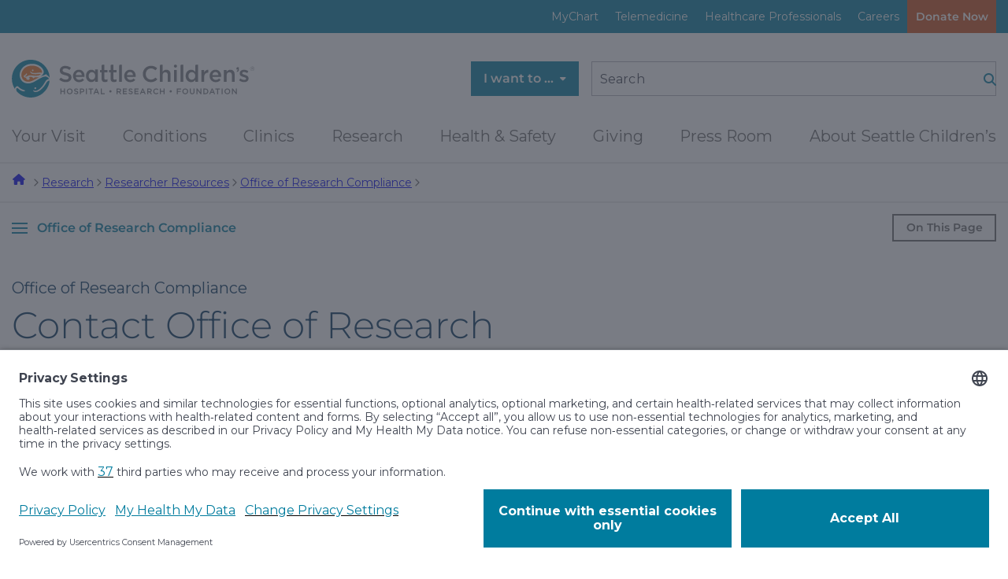

--- FILE ---
content_type: text/javascript
request_url: https://www.seattlechildrens.org/dist/Diagram.Breadcrumbs.DWn4azaZ.js
body_size: 209
content:
import{D as m}from"./Diagram.Debounce.DeuWSxih.js";import{breakpointManager as d}from"./Diagram.Breakpoints.Ck2gepER.js";async function v(){var o;const c=document.querySelector(".utilityBar"),e=document.querySelector(".breadcrumbs");if(!c||!e)return;const a=e.querySelectorAll("li"),s=a[a.length-1];if(s)try{if((o=a[0])==null||o.removeAttribute("data-collapsable"),s.removeAttribute("data-collapsable"),a.length>2){const t=s.cloneNode(!0);t.removeAttribute("data-collapsable"),t.setAttribute("data-visible-when-collapsed","true"),s.before(t);const n=t.querySelector("a");n&&(n.outerHTML='<button class="js-expand" type="button" aria-label="Expand breadcrumbs" title="Expand breadcrumbs">&hellip;</button>');const b=()=>e.classList.add("collapsed"),u=()=>e.classList.remove("collapsed"),i=()=>{var r;if(!e.classList.contains("expanded")){const p=c.offsetWidth;u(),((r=c.querySelector(".bd"))==null?void 0:r.offsetWidth)>p&&b()}};e.addEventListener("click",r=>{r.target.classList.contains("js-expand")&&(e.classList.remove("collapsed"),e.classList.add("expanded"))});const l=m(i);window.addEventListener("resize",l),d.subscribe("shared-bravo",r=>{r||l()}),d.isBreakpointActive("shared-bravo")||i()}}catch(t){console.warn("Breadcrumbs setup error:",t)}}export{v as DiagramBreadcrumbs};


--- FILE ---
content_type: text/javascript
request_url: https://www.seattlechildrens.org/dist/Diagram.LocalStorage.BsztXm-v.js
body_size: -118
content:
const o={};o.createItem=function(t,e,r){const a={value:e,timestamp:Date.now()};r&&(a.expires=Date.now()+r*24*60*60*1e3);try{localStorage.setItem(t,JSON.stringify(a))}catch(n){console.warn("LocalStorage not available or quota exceeded:",n)}};o.readItem=function(t){try{const e=localStorage.getItem(t);if(!e)return null;const r=JSON.parse(e);return r.expires&&Date.now()>r.expires?(localStorage.removeItem(t),null):r.value}catch(e){return console.warn("Error reading from localStorage:",e),null}};o.eraseItem=function(t){try{localStorage.removeItem(t)}catch(e){console.warn("Error removing from localStorage:",e)}};export{o as D};


--- FILE ---
content_type: text/javascript
request_url: https://www.seattlechildrens.org/dist/Diagram.SiteHeader.B7GlOCBe.js
body_size: 136
content:
import"./inview.C_nxfmSH.js";async function c(){if($(".unified-header").length>0){if($(".js-sticky-resize").length){new Waypoint.Sticky({element:$(".js-sticky-resize"),handler:function(e){e=="down"&&$(".js-sticky-resize").css("width",$(".js-sticky-resize").parent().width()),e=="up"&&$(".js-sticky-resize").css("width",""),$(window).trigger("resize")}});var o=function(){$('.js-sticky-resize[style*="width"]').length&&$(".js-sticky-resize").css("width",$(".js-sticky-resize").parent().width())},l=_.debounce(o,200);$(window).on("resize",l)}$(".js-toggle-menu-mode").on("click",function(e){e.preventDefault(),$("header.header").toggleClass("alt-mode")}),$(".js-toggle-frequent").on("click",function(e){e.preventDefault();var s=$(this),i=s.siblings("ul");s.removeClass("open"),i.is(":visible")?t():(s.addClass("open"),i.slideDown(),$(document).on("keydown.menu",function(n){n.key==="Escape"&&t()}),$(document).on("click.menu",function(n){!s.is(n.target)&&i.has(n.target).length===0&&t()}));function t(){s.removeClass("open"),i.slideUp(),$(document).off("keydown.menu"),$(document).off("click.menu")}}),$(".menu-toggle").on("click",function(e){e.preventDefault();var s=$(this),i=$("nav.primary");$(".js-toggle").removeClass("open"),i.is(":visible")?i.slideUp():($(".globalSearch-container fieldset").slideUp(),s.addClass("open"),i.slideDown())}),$(".search-toggle").on("click",function(e){e.preventDefault();var s=$(this),i=$(".globalSearch-container fieldset");$(".js-toggle").removeClass("open"),i.is(":visible")?i.slideUp():(s.addClass("open"),i.slideDown().find("input[type=text]").focus().select())}),$(".contact-button").click(function(){if(location.pathname.replace(/^\//,"")==this.pathname.replace(/^\//,"")&&location.hostname==this.hostname){var e=$(this.hash);if(e=e.length?e:$("[name="+this.hash.slice(1)+"]"),e.length)return $("html,body").animate({scrollTop:e.offset().top},1e3),!1}})}}export{c as DiagramSiteHeader};


--- FILE ---
content_type: text/javascript
request_url: https://www.seattlechildrens.org/dist/Diagram.GoogleRecaptcha.DtOHKjYd.js
body_size: -85
content:
typeof grecaptcha<"u"&&document.querySelector(".EPiServerForms")&&grecaptcha.ready(()=>{typeof epi<"u"&&epi.EPiServer&&epi.EPiServer.Forms?jQuery.extend(!0,epi.EPiServer.Forms,{Validators:{"SeattleChildrens.Features.RecaptchaValidator":(r,t,e)=>({isValid:!0})}}):console.error("EPiServer Forms objects are not available.")});window.initializeRecaptcha=(r,t)=>{const e=i=>{setTimeout(()=>{grecaptcha.execute(t,{action:"homepage"}).then(a=>{document.getElementById(r).value=a,e(119995)}).catch(a=>{console.error("Failed to revalidate ReCAPTCHA:",a)})},i)};e(0)};


--- FILE ---
content_type: text/javascript
request_url: https://www.seattlechildrens.org/dist/Diagram.UniversalSectionNav.Da3jFDwO.js
body_size: 615
content:
async function j(){const v=document.querySelector(".js-universal-section-nav"),u=document.querySelector("#nav-mobile-main"),a=document.querySelector("#nav-mobile-universal-section-nav"),i=document.querySelector("#nav-mobile-anchor-links"),f=document.querySelector("#main-nav-toggle"),g=document.querySelector(".js-universal-section-nav-toggle"),s=document.querySelector(".js-universal-section-nav-anchorlinks"),x=document.querySelectorAll("#main-content h2, .grid-builder h2");if(!v){console.warn("Universal section navigation component not found. Component may not be enabled on this page.");return}new IntersectionObserver(([e])=>e.target.classList.toggle("stuck",e.intersectionRatio<1),{threshold:[1]}).observe(v);const h=document.body.getAttribute("data-page-id"),y=`/api/sectionnav/${h}`;try{const t=await(await fetch(y)).json();if(t.length>0){const r=t[0].title,c=document.querySelector("[data-overview-page]");c&&(c.textContent=r)}const n=t.length===1&&t[0].title==="Root"&&t[0].url==="#";if(a&&!n&&t.length>0){const r=a.querySelector(".js-accordion-more");if(r&&!r.querySelector("ul")){let c="<ul>";t.forEach((o,d)=>{const l=o.id===h?" active":"";c+=`<li${d===0?' class="overview" aria-label="Overview link"':""}>`,c+=`<a class="${l}" href="${o.url}" id="${o.id}">${o.title}</a></li>`}),c+="</ul>",r.insertAdjacentHTML("beforeend",c)}}}catch(e){console.error("Error fetching section navigation data:",e)}g&&g.addEventListener("click",e=>{e.preventDefault(),b()}),s&&x.length>0&&i&&(S(),i.removeAttribute("hidden"),i.setAttribute("aria-hidden","false"),s.removeAttribute("hidden"),s.setAttribute("aria-hidden","false"),s.addEventListener("click",e=>{e.preventDefault(),A()})),f&&f.addEventListener("click",e=>{e.preventDefault(),p()}),a&&b();function S(){if(!i){console.warn("Mobile menu anchor links element not found. Anchor links functionality may not be available.");return}const e=i.querySelector(".js-accordion-more");if(e&&!e.querySelector("ul")){const t=document.createElement("ul");x.forEach(n=>{const r=n.textContent.trim(),c=!(n.hidden||getComputedStyle(n).display==="none");if(r&&c){let o=n.id;o||(o=n.hasAttribute("data-guid")?n.getAttribute("data-guid"):k(),n.setAttribute("id",o),n.setAttribute("data-guid",o));const d=`
                    <li>
                        <a class="js-scroll-anchor" href="#${o}">
                            ${r}
                        </a>
                    </li>
                `;t.insertAdjacentHTML("beforeend",d);const l=t.querySelector(`a[href="#${o}"]`);l&&l.addEventListener("click",L=>{const m=document.querySelector(".off-canvas-close.js-main-nav-toggle");m&&m.click()})}}),e.appendChild(t)}}function b(){if(a&&a.classList.contains("close")){const e=a.querySelector(".accordion-button");e&&e.click()}}function A(){if(i&&i.classList.contains("close")){const e=i.querySelector(".accordion-button");e&&e.click()}}function p(){if(u&&u.classList.contains("close")){const e=u.querySelector(".accordion-button");e&&e.click()}}function k(){return"xxxxxxxx-xxxx-4xxx-yxxx-xxxxxxxxxxxx".replace(/[xy]/g,e=>{const t=Math.random()*16|0;return(e==="x"?t:t&3|8).toString(16)})}}export{j as DiagramUniversalSectionNav};
